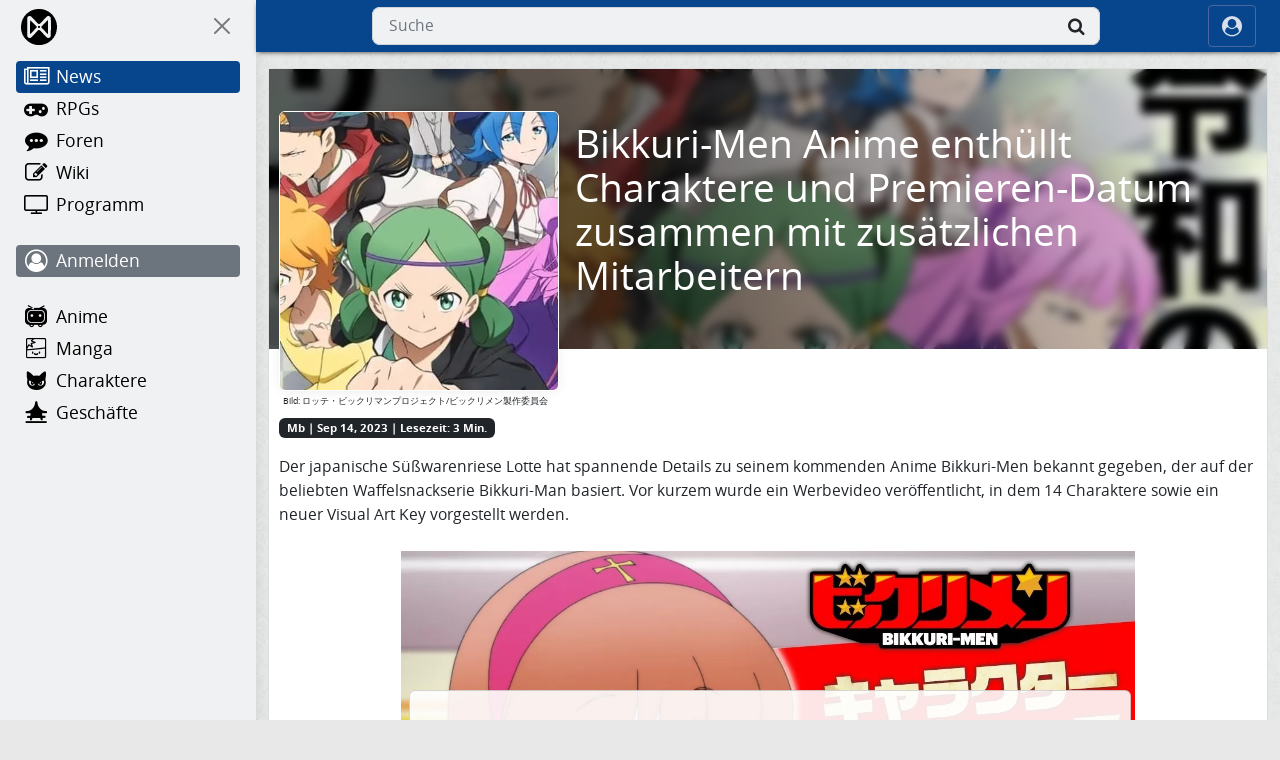

--- FILE ---
content_type: text/html; charset=UTF-8
request_url: https://www.animemanga.jp/news/bikkuri-men-anime-enthuellt-charaktere-und-premieren-datum-zusammen-mit-zusaetzlichen-mitarbeitern.html
body_size: 5895
content:
<!DOCTYPE html><html lang="de"><head><title>Bikkuri-Men Anime enthüllt Charaktere und Premieren-Datum zusammen mit zusätzlichen Mitarbeitern | animeMANGA</title><meta charset="UTF-8">
<meta name="viewport" content="width=device-width, initial-scale=1">
<meta name="theme-color" content="#07468D">
<meta name="description" content="Der japanische Süßwarenriese Lotte hat spannende Details zu seinem kommenden Anime Bikkuri-Men bekannt gegeben, der auf der beliebten Waffelsnackserie...">
<link rel="alternate" hreflang="en" href="https://www.animemanga.com/news/bikkuri-men-anime-reveals-characters-and-premiere-date-along-with-additional-staff.html">
<link rel="canonical" href="https://www.animemanga.jp/news/bikkuri-men-anime-enthuellt-charaktere-und-premieren-datum-zusammen-mit-zusaetzlichen-mitarbeitern.html">
<link rel="stylesheet" type="text/css" href="/static/am/lightbox.min.css">
<link rel="stylesheet" type="text/css" href="/static/plyr/plyr.css">
<meta property="og:title" content="Bikkuri-Men Anime enthüllt Charaktere und Premieren-Datum zusammen mit zusätzlichen Mitarbeitern">
<meta property="og:type" content="article">
<meta property="og:description" content="Der japanische Süßwarenriese Lotte hat spannende Details zu seinem kommenden Anime Bikkuri-Men bekannt gegeben, der auf der beliebten Waffelsnackserie...">
<meta property="og:url" content="https://www.animemanga.jp/news/bikkuri-men-anime-enthuellt-charaktere-und-premieren-datum-zusammen-mit-zusaetzlichen-mitarbeitern.html">
<meta property="og:image" content="https://cdn.kurenai.com/slider/2/6fTMYUGBrdp/big.webp">
<link rel="dns-prefetch" href="https://cdn.kurenai.com">
<link rel="preconnect" href="https://cdn.kurenai.com">
<link rel="manifest" href="/site.webmanifest">
<link rel="stylesheet" type="text/css" href="/static/bootstrap/bootstrap.min.css">
<link rel="stylesheet" type="text/css" href="/static/font.min.css">
<link rel="stylesheet" type="text/css" href="/css/default.css">
<link rel="icon" type="image/png" href="/img/favicon-96x96.png" sizes="96x96">
<link rel="icon" type="image/svg+xml" href="/img/favicon.svg">
<link rel="shortcut icon" type="image/x-icon" href="/favicon.ico">
<link rel="apple-touch-icon" sizes="180x180" href="/img/apple-touch-icon.png">
<link rel="preload" href="/static/fonts/webfont.woff2?l2i34k" as="font" type="font/woff2"><script>var _paq = window._paq = window._paq || [];_paq.push(['trackPageView']);_paq.push(['enableLinkTracking']);(function() {var u="//stats.kurenai.com/";_paq.push(['setTrackerUrl', u+'matomo.php']);_paq.push(['setSiteId', '1']);var d=document, g=d.createElement('script'), s=d.getElementsByTagName('script')[0];g.async=true; g.src=u+'matomo.js'; s.parentNode.insertBefore(g,s);})();</script></head><body><div class="d-flex flex-grow-1 flex-column h-100"><div class="d-flex flex-grow-1"><div id="sidebar" class="d-flex flex-column"><div class="drawer flex-grow-1 flex-shrink-0"><div class="d-flex flex-column position-sticky overscroll-contain top-0 overflow-y-auto h-screen"><ul class="list-unstyled mb-4"><li class="logo-list-item pt-1 pb-2 mb-1 d-flex align-items-center flex-shrink-0"><a class="logo-nav d-flex align-items-center" href="/" aria-label="Home"><img src="/img/logo.svg" class="logo-invert" style="height: 36px; width: 36px;" alt="animeMANGA" loading="lazy"></a><button type="button" class="btn-close btn-invert nav-close ms-auto rounded-full" data-toggle="oncanvas" aria-label="On Canvas"></button></li><li class="sidebar-list-item"><a class="sidebar-link d-flex flex-wrap align-items-center active" href="/news/" aria-label="News"><i class="fa fa-newspaper-o" aria-hidden="true"></i><span class="sidebar-link-title">News</span></a></li><li class="sidebar-list-item"><a class="sidebar-link d-flex flex-wrap align-items-center" href="/rpg/" aria-label="RPGs"><i class="fa fa-gamepad" aria-hidden="true"></i><span class="sidebar-link-title">RPGs</span></a></li><li class="sidebar-list-item"><a class="sidebar-link d-flex flex-wrap align-items-center" href="/bbs/" aria-label="Foren"><i class="fa fa-commenting" aria-hidden="true"></i><span class="sidebar-link-title">Foren</span></a></li><li class="sidebar-list-item"><a class="sidebar-link d-flex flex-wrap align-items-center" href="/wiki/" aria-label="Wiki"><i class="fa fa-edit" aria-hidden="true"></i><span class="sidebar-link-title">Wiki</span></a></li><li class="sidebar-list-item"><a class="sidebar-link d-flex flex-wrap align-items-center" href="/tv/" aria-label="Programm"><i class="fa fa-television" aria-hidden="true"></i><span class="sidebar-link-title">Programm</span></a></li></ul><ul class="list-unstyled mb-4"><li class="sidebar-list-item"><a class="sidebar-link text-white bg-secondary d-flex flex-wrap align-items-center" href="/login.php" aria-label="Anmelden"><i class="fa fa-user-circle-o" aria-hidden="true"></i><span class="sidebar-link-title">Anmelden</span></a></li></ul><ul class="list-unstyled mb-4"><li class="sidebar-list-item"><a class="sidebar-link d-flex flex-wrap align-items-center" href="/anime/" aria-label="Anime"><i class="fa fa-anime" aria-hidden="true"></i><span class="sidebar-link-title">Anime</span></a></li><li class="sidebar-list-item"><a class="sidebar-link d-flex flex-wrap align-items-center" href="/manga/" aria-label="Manga"><i class="fa fa-manga" aria-hidden="true"></i><span class="sidebar-link-title">Manga</span></a></li><li class="sidebar-list-item"><a class="sidebar-link d-flex flex-wrap align-items-center" href="/character/" aria-label="Charaktere"><i class="fa fa-char" aria-hidden="true"></i><span class="sidebar-link-title">Charaktere</span></a></li><li class="sidebar-list-item"><a class="sidebar-link d-flex flex-wrap align-items-center" href="/business/" aria-label="Geschäfte"><i class="fa fa-business" aria-hidden="true"></i><span class="sidebar-link-title">Geschäfte</span></a></li></ul></div></div></div><div class="d-flex flex-column flex-grow-1 flex-shrink-1"><header class="position-sticky navbar navbar-expand justify-content-between header"><div class="navbar-nav justify-content-start"><button type="button" class="btn navbar-brand" data-toggle="offcanvas" aria-label="Off Canvas"><i class="fa fa-bars" aria-hidden="true"></i></button><a class="logo-header navbar-brand fw-bold" href="/"><img alt="animeMANGA" src="/img/logo.svg" class="header-invert" style="height: 30px; width: 30px;" loading="lazy"></a></div><div class="navbar-nav justify-content-center header_center"><div class="flex-grow-1 align-items-center"><button type="button" class="navbar-brand search_toggler" aria-label="Suche" data-bs-toggle="offcanvas" data-bs-target="#ocTop" aria-controls="ocTop"><i class="fa fa-search" aria-hidden="true"></i></button><form class="header_form align-items-center flex-grow-1" action="/search/results.php" method="GET"><label for="quicksearchbox" class="visually-hidden">Suche</label><input id="quicksearchbox" autocomplete="off" placeholder="Suche" class="input form-control" type="text" name="q"><button type="submit" class="form-submit btn" aria-label="Suche"><i class="fa fa-search" aria-hidden="true"></i></button></form></div></div><div class="navbar-nav justify-content-end"><button type="button" class="header-login btn navbar-brand border-tertiary align-items-center" aria-label="ocRight" data-bs-toggle="offcanvas" data-bs-target="#ocRight" aria-controls="ocRight"><i class="fa fa-user-circle" aria-hidden="true"></i><span class="ms-1 d-none d-sm-b">Anmelden</span></button></div></header><div class="flex-grow-1 mb-12"><div class="container mt-3"><div class="template"><div class="frame"><div class="d-flex justify-content-between h-auto mb-2"><div class="banner-container"><div class="banner-image" style="background-image: url(&quot;https://cdn.kurenai.com/slider/2/6fTMYUGBrdp/big.webp&quot;);"></div></div><figure class="figure banner-figure me-2"><div class="position-relative"><img alt="Bikkuri-Men Anime enthüllt Charaktere und Premieren-Datum zusammen mit zusätzlichen Mitarbeitern" id="swipeimg" class="border border-white border-1 rounded lazy banner-cropped" src="https://cdn.kurenai.com/slider/2/6fTMYUGBrdp/big.webp" loading="lazy" width="1080" height="400" data-lightbox /><div class="d-flex banner-overlay align-items-center justify-content-center inset-0 position-absolute bg-black bg-opacity-50 rounded w-100 h-100"><svg width="24" height="24" viewBox="0 0 24 24" fill="none" xmlns="http://www.w3.org/2000/svg" color="#fff" class="large icon"><path fill="currentColor" d="m9.5 13.09 1.41 1.41-4.5 4.5H10v2H3v-7h2v3.59l4.5-4.5m1.41-3.59L9.5 10.91 5 6.41V10H3V3h7v2H6.41l4.5 4.5m3.59 3.59 4.5 4.5V14h2v7h-7v-2h3.59l-4.5-4.5 1.41-1.41M13.09 9.5l4.5-4.5H14V3h7v7h-2V6.41l-4.5 4.5-1.41-1.41Z"></path></svg></div></div><figcaption class="cr position-absolute"><div class="p-1 text-right">Bild: ロッテ・ビックリマンプロジェクト/ビックリメン製作委員会</div></figcaption></figure><div class="p-2 banner-text d-flex align-items-center"><h2 class="text-white banner-headline">Bikkuri-Men Anime enthüllt Charaktere und Premieren-Datum zusammen mit zusätzlichen Mitarbeitern</h2></div></div><div class="mb-3"><span class="badge bg-dark ws-wrap">Mb | Sep 14, 2023 | Lesezeit: 3 Min.</span></div><div class="">Der japanische Süßwarenriese Lotte hat spannende Details zu seinem kommenden Anime Bikkuri-Men bekannt gegeben, der auf der beliebten Waffelsnackserie Bikkuri-Man basiert. Vor kurzem wurde ein Werbevideo veröffentlicht, in dem 14 Charaktere sowie ein neuer Visual Art Key vorgestellt werden.<br />
<br />
<div class="col-12 col-sm-11 col-lg-9 mx-auto"><div class="ratio ratio-16x9"><div id="player-696eb09fb1930" data-plyr-provider="youtube" data-plyr-embed-id="ykyDEy6s4GE"><div class="d-flex justify-content-center h-100 flex-wrap"><img src="https://cdn.kurenai.com/cache/youtube/ykyDEy6s4GE.webp" class="img-fluid" height="720" width="1280" alt="YouTube Embedding"><div class="position-absolute align-self-center text-center card m-1" style="opacity:.9"><div class="card-body tinify"><p>Wenn du auf die Schaltfläche "Abspielen" klickst, erklärst du dich mit den Datenschutzbestimmungen einverstanden.</p><button class="btn btn-dark btn-lg" onclick="ytLoadEmbedCode('player-696eb09fb1930')">Abspielen</button></div></div></div></div></div></div><br />
<br />
Das kreative Team, das hinter dem Anime steht, wurde erweitert und besteht nun aus:<br />
<br />
- Hiroyuki Takei und Takuya Io als Mechanik-Designer<br />
- Osamu Tayama als Art Director<br />
- Haruko Nobori als Color Key Artist<br />
- Jun Kubota als Compositing Director of Photography<br />
- Rie Matsubara als Cutterin<br />
- Akiko Fujita als Tonregisseurin<br />
- INSPION Edge übernimmt die Tonproduktion<br />
<br />
Der Anime hat auch seine Synchronsprecher bekannt gegeben, darunter Daishi Kajita als Yamato, Shūta Morishima als Ushiwaka und andere namhafte Schauspieler. Hiroyuki Takei, der vor allem für die Gestaltung des Mangas Shaman King bekannt ist, ist für den Entwurf der Originalcharaktere und des mechanischen Designs des Animes verantwortlich.<br />
<br />
Tomohiro Tsukimisato führt bei der Serie Regie, während Shinei Animation und Lesprit ihre Erfahrung in der Animationsproduktion zur Verfügung stellen. Für das Drehbuch der Serie ist Yuniko Ayana verantwortlich, die Charakterdesigns stammen von Ayano Ōwada, und Yasuhiro Misawa ist für die Musik zuständig. Die Eröffnungsmelodie &quot;Collection&quot; wird von Dannie May gesungen, während die Endmelodie &quot;Seishun☆Whatcha Gonna Do&quot; von verschiedenen Mitgliedern der Anime-Besetzung, darunter Daishi Kajita und Shūta Morishima, gesungen wird.<br />
<br />
Die Handlung dreht sich um einen Highschool-Teilzeitler namens Yamato, der in einen Konflikt zwischen zwei rivalisierenden Lebensmittelgeschäften um diese wertvollen Aufkleber verwickelt wird. Mit einem Einsatz, der so hoch ist, dass ein Geldtransporter nötig ist, und einer Vergangenheit, die von einem dramatischen Diebstahlsfall geprägt ist, bereitet diese Geschichte der Sticker-Rivalität die Bühne für einen epischen Kampf des Schicksals.</div><div class="text-left mt-3 mb-3"><div class="btn-group m-1 ms-0" role="group" aria-label="Sharer"><button class="button btn btn-dark nav-btn" data-sharer="share" data-title="Bikkuri-Men Anime enthüllt Charaktere und Premieren-Datum zusammen mit zusätzlichen Mitarbeitern" data-url="https://www.animemanga.jp/news/bikkuri-men-anime-enthuellt-charaktere-und-premieren-datum-zusammen-mit-zusaetzlichen-mitarbeitern.html" aria-label=""><i class="fa fa-share-alt-square" aria-hidden="true"></i></button><button class="button btn btn-dark nav-btn" data-sharer="copy" data-url="https://www.animemanga.jp/news/bikkuri-men-anime-enthuellt-charaktere-und-premieren-datum-zusammen-mit-zusaetzlichen-mitarbeitern.html" aria-label=""><i class="fa fa-copy" aria-hidden="true"></i></button><button class="button btn btn-dark nav-btn" data-sharer="email" data-title="Bikkuri-Men Anime enthüllt Charaktere und Premieren-Datum zusammen mit zusätzlichen Mitarbeitern" data-url="https://www.animemanga.jp/news/bikkuri-men-anime-enthuellt-charaktere-und-premieren-datum-zusammen-mit-zusaetzlichen-mitarbeitern.html" aria-label="Teile über E-Mail" data-subject="" data-to=""><i class="fa fa-envelope" aria-hidden="true"></i></button></div></div><div class="row g-3 align-items-center"><div class="d-flex flex-wrap col-auto"><span class="bigger fw-bold mb-0">Kommentar(e)<span class="badge bg-secondary ms-1"></span></span></div></div></div></div></div></div><footer class="footer d-flex flex-column align-items-end"><div class="footer-header"><ul class="list-inline"><li class="list-inline-item d-none d-sm-inline-block"><a class="footer-title" href="/site/service">Nutzungsbedingungen</a></li><li class="list-inline-item d-none d-sm-inline-block"><a class="footer-title" href="/site/privacy">Datenschutz</a></li><li class="list-inline-item d-none d-sm-inline-block"><a class="footer-title" href="/site/standards">Standards</a></li><li class="list-inline-item"><a class="footer-title" href="/site/contact">Kontakt</a></li><li class="list-inline-item"><a class="footer-title" href="/site/info">Impressum</a></li></ul><span class="footer-triangle"></span></div><div class="footer-line"></div></footer></div></div></div><div class="offcanvas offcanvas-top" tabindex="-1" id="ocTop" aria-labelledby="ocTopLabel"><div class="offcanvas-header"><label class="bigger mb-0" id="ocTopLabel">Suche</label><button type="button" class="btn-close btn-invert nav-close rounded-full text-reset" data-bs-dismiss="offcanvas" aria-label="Schließen"></button></div><div class="offcanvas-body"><form class="mobile_form" action="/search/results.php" method="GET"><label for="mobilesearchbox" class="visually-hidden">Suche</label><input id="mobilesearchbox" autocomplete="off" placeholder="Suche" class="input form-control" type="text" name="q"><button type="submit" class="form-submit btn" aria-label="Suche"><i class="fa fa-search" aria-hidden="true"></i></button></form></div></div><div class="offcanvas offcanvas-end" tabindex="-1" id="ocRight" aria-labelledby="ocRightLabel"><div class="offcanvas-header"><label class="bigger mb-0" id="ocRightLabel">Profil</label><button type="button" class="btn-close nav-close rounded-full text-reset" data-bs-dismiss="offcanvas" aria-label="Schließen"></button></div><div class="offcanvas-body text-center"><div class="offcanvas-text mb-2"><i class="fa fa-user-o" style="font-size: 80px;" aria-hidden="true"></i></div><div class="offcanvas-text mb-4 fs-2 fw-bold">Gast</div><div class="offcanvas-text row mb-4 g-4"><div class="col-12 col-sm-6"><a href="/settings.php" class="btn btn-light"><i class="fa fa-gear" aria-hidden="true"></i><span class="ms-1">Einstellungen</span></a></div><div class="col-12 col-sm-6"><button type="button" class="btn btn-light" id="offcanvas-style" aria-controls="offcanvas-style" data-bs-dismiss="offcanvas"><i class="fa fa-tint" aria-hidden="true"></i><span class="ms-1">Style</span></button></div></div><span class="d-block border-bottom col-8 mx-auto mb-4"></span><div class="offcanvas-text row g-2"><div class="col-12 col-sm-6"><a href="/login.php" class="btn btn-primary glow">Anmelden</a></div><div class="col-12 col-sm-6"><a href="/community/register.php" class="btn btn-light">Registrieren</a></div></div></div></div><div class="offcanvas offcanvas-end offcanvas-style" tabindex="-1" id="ocStyle" aria-labelledby="ocStyleLabel"><div class="offcanvas-header"><label class="bigger" id="ocStyleLabel">Style</label><button type="button" class="btn-close text-reset" data-bs-dismiss="offcanvas" aria-label="Schließen"></button></div><div class="offcanvas-body"><div class="offcanvas-text row g-2 text-center"><div class="col-12 col-sm-6"><button type="button" class="btn btn-light" data-bs-toggle="button" data-bs-dismiss="offcanvas" aria-pressed="false" onclick="setTheme('light')" title="Light mode">Light mode</button></div><div class="col-12 col-sm-6"><button type="button" class="btn btn-dark" data-bs-toggle="button" data-bs-dismiss="offcanvas" aria-pressed="false" onclick="setTheme('dark')" title="Dark mode">Dark mode</button></div></div></div></div><button type="button" id="return-to-top" class="btn" aria-label="Nach oben"><i class="fa fa-arrow-up" aria-hidden="true"></i></button><script src="/static/plyr/plyr.min.js"></script>
<script src="/static/bootstrap/bootstrap.min.js" defer></script>
<script src="/static/auto.min.js" defer></script>
<script src="/static/base.min.js" defer></script><script>
					function ytLoadEmbedCode(playerId) {
						setCookie('embed', '1', 90);
						new Plyr('#' + playerId, {
							playsinline: true,
							autoplay: false,
							iv_load_policy: 3,
							modestbranding: 0,
							showinfo: 0,
							rel: 0
						});
					}
				</script><script type="application/ld+json">{"@context":"https://schema.org","@type":"NewsArticle","author":{"@type":"Person","name":"Mb","url":"https://www.animemanga.jp/site/info"},"dateModified":"2023-09-14T19:18:29+02:00","datePublished":"2023-09-14T19:18:29+02:00","wordCount":321,"description":"Der japanische S\u00fc\u00dfwarenriese Lotte hat spannende Details zu seinem kommenden Anime Bikkuri-Men bekannt gegeben, der auf der beliebten Waffelsnackserie...","headline":"Bikkuri-Men Anime enth\u00fcllt Charaktere und Premieren-Datum zusammen mit zus\u00e4tzlichen Mitarbeitern","image":"https://cdn.kurenai.com/slider/2/6fTMYUGBrdp/big.webp","inLanguage":"de","isAccessibleForFree":true,"url":"https://www.animemanga.jp/news/bikkuri-men-anime-enthuellt-charaktere-und-premieren-datum-zusammen-mit-zusaetzlichen-mitarbeitern.html","mainEntityOfPage":"https://www.animemanga.jp/news/bikkuri-men-anime-enthuellt-charaktere-und-premieren-datum-zusammen-mit-zusaetzlichen-mitarbeitern.html","publisher":{"@type":"Organization","logo":{"@type":"ImageObject","url":"https://www.animemanga.jp/img/icon.png","width": 192,"height": 192},"name":"animeMANGA","url":"https://www.animemanga.jp"}}</script><script type="module">import Sharer from '/static/am/sharer.min.js';import Lightbox from '/static/am/lightbox.min.js';document.addEventListener("DOMContentLoaded", function() {Sharer.init();const forms = document.getElementsByClassName('needs-validation');if (forms.length > 0) {Array.from(forms).forEach(form => {form.addEventListener('submit', function(event) {if (!form.checkValidity()) {event.preventDefault();event.stopPropagation();}form.classList.add('was-validated');}, false);});}document.querySelectorAll('img[data-lightbox]').forEach(img => img.loading = "lazy");const lightbox = new Lightbox();Lightbox.openFromHash(lightbox);const isOldiOS = (() => {const ua = navigator.userAgent;if (/iP(ad|hone|od)/.test(ua)) {const v = ua.match(/OS (\d+)_/);return v ? parseInt(v[1], 10) < 15 : false;}return false;})();if (isOldiOS) {document.querySelectorAll('.lb-fullscreen').forEach(btn => btn.style.display = 'none');}window.addEventListener('hashchange', () => {Lightbox.openFromHash(lightbox);});});</script></body></html>

--- FILE ---
content_type: text/css
request_url: https://www.animemanga.jp/static/font.min.css
body_size: 979
content:
@font-face{font-family:FontAwesome;src:local('FontAwesome'),local('FontAwesome-Regular'),url('../static/fonts/webfont.woff2?l2i36k') format('woff2'),url('../static/fonts/webfont.woff?l2i36k') format('woff');font-weight:400;font-style:normal;font-display:swap}.fa{display:inline-block;font-family:FontAwesome;font-weight:400;font-style:normal;font-size:inherit;line-height:1;text-rendering:auto;-webkit-font-smoothing:antialiased;-moz-osx-font-smoothing:grayscale}.fa-copy:before,.fa-files-o:before{content:"\f0c5"}.fa-share-alt-square:before{content:"\f1e1"}.fa-manga:before{content:"\e900"}.fa-char:before{content:"\e902"}.fa-business:before{content:"\e90e"}.fa-anime:before{content:"\e910"}.fa-level-up:before{content:"\e911"}.fa-search:before{content:"\f002"}.fa-heart:before{content:"\f004"}.fa-star:before{content:"\f005"}.fa-user:before{content:"\f007"}.fa-th-large:before{content:"\f009"}.fa-th:before{content:"\f00a"}.fa-th-list:before{content:"\f00b"}.fa-close:before{content:"\f00d"}.fa-signal:before{content:"\f012"}.fa-cog:before{content:"\f013"}.fa-trash-o:before{content:"\f014"}.fa-home:before{content:"\f015"}.fa-clock-o:before{content:"\f017"}.fa-lock:before{content:"\f023"}.fa-flag:before{content:"\f024"}.fa-tag:before{content:"\f02b"}.fa-print:before{content:"\f02f"}.fa-image:before{content:"\f03e"}.fa-pencil:before{content:"\f040"}.fa-map-marker:before{content:"\f041"}.fa-tint:before{content:"\f043"}.fa-edit:before{content:"\f044"}.fa-chevron-left:before{content:"\f053"}.fa-chevron-right:before{content:"\f054"}.fa-check-circle:before{content:"\f058"}.fa-crosshairs:before{content:"\f05b"}.fa-ban:before{content:"\f05e"}.fa-arrow-left:before{content:"\f060"}.fa-arrow-right:before{content:"\f061"}.fa-arrow-up:before{content:"\f062"}.fa-arrow-down:before{content:"\f063"}.fa-mail-forward:before{content:"\f064"}.fa-expand:before{content:"\f065"}.fa-plus:before{content:"\f067"}.fa-minus:before{content:"\f068"}.fa-exclamation-circle:before{content:"\f06a"}.fa-eye:before{content:"\f06e"}.fa-eye-slash:before{content:"\f070"}.fa-comment:before{content:"\f075"}.fa-chevron-up:before{content:"\f077"}.fa-chevron-down:before{content:"\f078"}.fa-comments:before{content:"\f086"}.fa-thumbs-o-up:before{content:"\f087"}.fa-thumbs-o-down:before{content:"\f088"}.fa-heart-o:before{content:"\f08a"}.fa-sign-out:before{content:"\f08b"}.fa-thumb-tack:before{content:"\f08d"}.fa-upload:before{content:"\f093"}.fa-credit-card:before{content:"\f09d"}.fa-feed:before{content:"\f09e"}.fa-bullhorn:before{content:"\f0a1"}.fa-arrows-alt:before{content:"\f0b2"}.fa-group:before{content:"\f0c1"}.fa-paperclip:before{content:"\f0c6"}.fa-bars:before{content:"\f0c9"}.fa-list-ul:before{content:"\f0ca"}.fa-money:before{content:"\f0d6"}.fa-sort:before{content:"\f0dc"}.fa-envelope:before{content:"\f0e0"}.fa-comments-o:before{content:"\f0e6"}.fa-lightbulb-o:before{content:"\f0eb"}.fa-exchange:before{content:"\f0ec"}.fa-bell:before{content:"\f0f3"}.fa-quote-left:before{content:"\f10d"}.fa-gamepad:before{content:"\f11b"}.fa-code:before{content:"\f121"}.fa-crop:before{content:"\f125"}.fa-eraser:before{content:"\f12d"}.fa-puzzle-piece:before{content:"\f12e"}.fa-calendar-o:before{content:"\f133"}.fa-ellipsis-v:before{content:"\f142"}.fa-minus-square:before{content:"\f146"}.fa-bank:before{content:"\f19c"}.fa-database:before{content:"\f1c0"}.fa-sliders:before{content:"\f1de"}.fa-share-alt:before{content:"\f1e0"}.fa-newspaper-o:before{content:"\f1ea"}.fa-trash:before{content:"\f1f8"}.fa-copyright:before{content:"\f1f9"}.fa-area-chart:before{content:"\f1fe"}.fa-toggle-off:before{content:"\f204"}.fa-toggle-on:before{content:"\f205"}.fa-user-plus:before{content:"\f234"}.fa-clone:before{content:"\f24d"}.fa-hourglass:before{content:"\f251"}.fa-television:before{content:"\f26c"}.fa-map:before{content:"\f278"}.fa-commenting:before{content:"\f27a"}.fa-commenting-o:before{content:"\f27b"}.fa-address-book:before{content:"\f2b9"}.fa-user-circle:before{content:"\f2bd"}.fa-user-circle-o:before{content:"\f2be"}.fa-user-o:before{content:"\f2c0"}


--- FILE ---
content_type: application/javascript
request_url: https://www.animemanga.jp/static/base.min.js
body_size: 1968
content:
(()=>{"use strict";let e=e=>document.querySelector(e),t=e=>[...document.querySelectorAll(e)],a="scrollBehavior"in document.documentElement.style,n={returnTopThreshold:.1,returnTopRootMargin:"280px",swipeEdgePx:50,swipeMaxThresholdPx:250,swipeFraction:.3,autocompleteThreshold:2,autocompleteMaxResults:15},r=e=>!!e&&(e.offsetWidth||e.offsetHeight||e.getClientRects().length),s=e=>{let t=document.createElement("template");return t.innerHTML=e,t.content.querySelectorAll("*").forEach(e=>{if("mark"===e.tagName?.toLowerCase()){[...e.attributes].forEach(t=>e.removeAttribute(t.name));let t=e.textContent;e.replaceChildren(document.createTextNode(t))}else e.replaceWith(...e.childNodes)}),t.innerHTML},l=e=>{try{let t=new URL(e,location.origin);return/^(https?:|mailto:|tel:)$/.test(t.protocol)?t.href:"#"}catch{return"#"}},o=(e,t,a)=>{document.cookie=`${encodeURIComponent(e)}=${encodeURIComponent(t)};expires=${new Date(Date.now()+864e5*a).toUTCString()};path=/;secure;SameSite=Lax`};window.setCookie=o,window.setTheme=e=>{o("theme",e,90);let t=document.documentElement;t.classList.remove("light","dark"),t.classList.add(e)};let i=()=>{let t=e("#return-to-top");if(!t)return;let r=e("#scroll-sentinel")||document.body.insertAdjacentElement("afterbegin",Object.assign(document.createElement("div"),{id:"scroll-sentinel"})),s=new IntersectionObserver(([e])=>{t.hidden=e.intersectionRatio>=n.returnTopThreshold},{threshold:n.returnTopThreshold,rootMargin:n.returnTopRootMargin});s.observe(r),t.addEventListener("click",()=>window.scrollTo({top:0,behavior:a?"smooth":"auto"}))},c=()=>{if("undefined"==typeof autoComplete)return;let t=r(e("#quicksearchbox"))?"#quicksearchbox":r(e("#mobilesearchbox"))?"#mobilesearchbox":null;if(!t)return;let a,o=new autoComplete({selector:t,threshold:n.autocompleteThreshold,data:{async src(e){try{a?.abort(),a=new AbortController;let t=await fetch(`/query?q=${encodeURIComponent(e)}`,{signal:a.signal});return t.ok?t.json():[]}catch{return[]}},keys:["result","category"]},resultsList:{noResults:!0,maxResults:n.autocompleteMaxResults,tabSelect:!0,element(e,{query:t,results:a}){if(!a.length){e.innerHTML="";let n=document.createElement("div");n.className="no_result",n.setAttribute("aria-live","polite"),n.textContent=`No results for "${t}"`,e.appendChild(n)}}},resultItem:{highlight:!0,element(e,t){let{result:a="",category:n="",uri:r="#"}=t.value||{};e.innerHTML=`
            <a href="${l(r)}" class="result-link d-flex justify-content-between"
               aria-label="${s(a)} in ${s(n)}">
              <span class="match">${s(t.match)}</span>
              <span class="category ms-2">${s(n)}</span>
            </a>`}},events:{input:{focus(){o.input.value.length&&o.start()}}}})},d=()=>{let t=e(".drawer");if(!t)return;let a=document.querySelector('[data-toggle="offcanvas"]'),r=document.querySelector('[data-toggle="oncanvas"]'),s=e(".logo-header"),l=()=>document.cookie.match(/(?:^|; )drawer=(active|inactive)/)?.[1],o=e=>document.cookie=`drawer=${e?"active":"inactive"};path=/;max-age=604800`,i=()=>t.classList.contains("active"),c=e=>{t.classList.toggle("active",e),t.classList.toggle("inactive",!e),a&&(a.style.display=e?"none":"block"),a?.setAttribute("aria-expanded",String(e)),s&&(s.style.display=e?"none":"block"),t.setAttribute("aria-hidden",String(!e)),t.toggleAttribute("inert",!e),o(e),e&&t.focus?.()},d=l();if(d&&c("active"===d),a?.addEventListener("click",()=>c(!i())),r?.addEventListener("click",()=>c(!1)),t.addEventListener("click",e=>{e.target.closest('[data-toggle="oncanvas"], .nav-close')&&(e.preventDefault(),c(!1))}),document.addEventListener("keydown",e=>{"Escape"===e.key&&i()&&c(!1)}),window.matchMedia("(pointer: coarse)").matches){let u=null,h=Math.min(n.swipeFraction*window.innerWidth,n.swipeMaxThresholdPx);document.addEventListener("touchstart",e=>{u=e.touches[0]?.clientX??null},{passive:!0}),document.addEventListener("touchend",e=>{if(null==u)return;let t=e.changedTouches[0]?.clientX??u;!i()&&u<n.swipeEdgePx&&t-u>h&&c(!0),i()&&u-t>h&&c(!1),u=null},{passive:!0})}},u=()=>{"undefined"!=typeof bootstrap&&(e("#offcanvas-style")?.addEventListener("click",()=>new bootstrap.Offcanvas(e("#ocStyle")).show()),new bootstrap.Tooltip(document.body,{selector:'[data-bs-toggle="tooltip"]'}),t(".modal").forEach(e=>e.addEventListener("show.bs.modal",function(){let e=this.querySelector("img[data-src]");e&&(e.src=e.dataset.src,e.removeAttribute("data-src"))})))};e("#back")?.addEventListener("click",()=>history.back()),document.addEventListener("DOMContentLoaded",()=>{i(),u(),c(),d()})})();

--- FILE ---
content_type: application/javascript
request_url: https://www.animemanga.jp/static/auto.min.js
body_size: 2415
content:
var t,e;t=this,e=function(){"use strict";let s=s=>"string"==typeof s?document.querySelector(s):s(),i=(i,r={})=>{let n="string"==typeof i?document.createElement(i):i;for(let[a,l]of Object.entries(r))"inside"===a?l.append(n):"dest"===a?s(l[0]).insertAdjacentElement(l[1],n):"around"===a?(l.parentNode.insertBefore(n,l),n.append(l),l.hasAttribute("autofocus")&&l.focus()):a in n?n[a]=l:n.setAttribute(a,l);return n},r=(s,i)=>i?s.toLowerCase().normalize("NFD").replace(/[\u0300-\u036f]/g,"").normalize("NFC"):s.toLowerCase(),n=(s,r)=>i("mark","string"==typeof r&&r.trim()?{innerHTML:s,class:r}:{innerHTML:s}).outerHTML,a=(s,i)=>i.input.dispatchEvent(new CustomEvent(s,{bubbles:!0,detail:i.feedback,cancelable:!0})),l=(s,i,{mode:a,diacritics:l,highlight:o}={})=>{let c=r(i,l),u=r(s,l);if("loose"===a){let d=u.replace(/ /g,""),p=0,h=Array.from(String(i)).map((s,i)=>(p<d.length&&c[i]===d[p]&&(o&&n(s,o),p++),s)).join("");if(p===d.length)return h}else{let f=c.indexOf(u);if(~f){let g=i.substring(f,f+s.length);return o?i.replace(g,n(g,o)):i}}},o=(s,i)=>s.data.cache&&s.data.store?Promise.resolve():Promise.resolve("function"==typeof s.data.src?s.data.src(i):s.data.src).then(i=>{s.feedback=s.data.store=i,a("response",s)}),c=(s,i)=>{let{data:r,searchEngine:n,diacritics:o,resultItem:c,resultsList:u}=i,d=[];r.store.forEach(i=>{if(r.keys)for(let a of r.keys){let u=i[a],p="function"==typeof n?n(s,u):l(s,u,{mode:n,diacritics:o,highlight:c.highlight});p&&d.push({match:p,value:i,key:a})}else{let h="function"==typeof n?n(s,i):l(s,i,{mode:n,diacritics:o,highlight:c.highlight});h&&d.push({match:h,value:i})}}),r.filter&&(d=r.filter(d));let p=d.slice(0,u.maxResults);i.feedback={query:s,matches:d,results:p},a("results",i)},u=(s,i)=>{let{resultItem:r,list:n}=i,l=n.getElementsByTagName(r.tag),o=r.selected&&r.selected.split(" ");if(i.isOpen&&l.length){let c=i.cursor;s=(s+l.length)%l.length,c>-1&&(l[c].removeAttribute("aria-selected"),o&&l[c].classList.remove(...o)),l[s].setAttribute("aria-selected",!0),o&&l[s].classList.add(...o),i.input.setAttribute("aria-activedescendant",l[i.cursor=s].id),i.list.scrollTop=l[s].offsetTop-i.list.clientHeight+l[s].clientHeight+5,i.feedback.cursor=i.cursor,i.feedback.selection={...i.feedback.results[s],index:s},a("navigate",i)}},d=s=>{s.isOpen||((s.wrapper||s.input).setAttribute("aria-expanded",!0),s.list.removeAttribute("hidden"),s.isOpen=!0,a("open",s))},p=s=>{s.isOpen&&((s.wrapper||s.input).setAttribute("aria-expanded",!1),s.input.setAttribute("aria-activedescendant",""),s.list.setAttribute("hidden",""),s.isOpen=!1,a("close",s))},h=(s,i,r=s.cursor)=>{r<0||(s.feedback.event=i,s.feedback.selection={...s.feedback.results[r],index:r},a("selection",s),p(s))},f=(s,r)=>{let n=r??(s.input instanceof HTMLInputElement||s.input instanceof HTMLTextAreaElement?s.input.value:s.input.innerHTML);return(s.query&&(n=s.query(n)),s.trigger?s.trigger(n):n.length>=s.threshold)?o(s,n).then(()=>{if(!(s.feedback instanceof Error)&&(c(n,s),s.resultsList)){s.cursor=-1,s.list.innerHTML="";let{resultsList:r,list:a,resultItem:l,feedback:o}=s,{matches:u,results:h}=o;if(u.length||r.noResults){let f=document.createDocumentFragment();h.forEach((s,r)=>{let n=i(l.tag,{id:`${l.id}_${r}`,role:"option",innerHTML:s.match,inside:f,...l.class&&{class:l.class}});l.element&&l.element(n,s)}),a.append(f),r.element&&r.element(a,o),d(s)}else p(s)}}):(p(s),Promise.resolve())},g=s=>{let i,r=r=>{clearTimeout(i),i=setTimeout(r,s.debounce)};s.input.addEventListener("input",()=>r(()=>f(s))),s.input.addEventListener("keydown",i=>{switch(i.keyCode){case 40:i.preventDefault(),u(s.cursor+1,s);break;case 38:i.preventDefault(),u(s.cursor-1,s);break;case 13:i.submit||i.preventDefault(),s.cursor>=0&&h(s,i);break;case 9:s.resultsList.tabSelect&&s.cursor>=0&&h(s,i);break;case 27:s.input.value="",a("clear",s),p(s)}}),s.input.addEventListener("blur",()=>{setTimeout(()=>p(s),200)}),s.list&&s.list.addEventListener("click",i=>{let r=s.resultItem.tag.toUpperCase(),n=Array.from(s.list.querySelectorAll(r)),a=i.target.closest(r);a&&a.nodeName===r&&h(s,i,n.indexOf(a))})},b=s=>new Promise((r,n)=>{let{placeHolder:l,resultsList:c}=s,u={role:"combobox","aria-owns":c.id,"aria-haspopup":!0,"aria-expanded":!1};i(s.input,{"aria-controls":c.id,"aria-autocomplete":"both",...l&&{placeholder:l},...!s.wrapper&&u}),s.wrapper&&(s.wrapper=i("div",{around:s.input,class:s.name+"_wrapper",...u})),c&&(s.list=i(c.tag,{dest:[c.destination,c.position],id:c.id,role:"listbox",hidden:"hidden",...c.class&&{class:c.class}})),g(s),(s.data.cache?o(s):Promise.resolve()).then(()=>{a("init",s),r()},n)});function m(i){this.options=i,this.id=m.instances=(m.instances||0)+1,this.name="autoComplete",this.wrapper=1,this.threshold=1,this.debounce=0,this.resultsList={position:"afterend",tag:"ul",maxResults:5},this.resultItem={tag:"li"},(i=>{let{name:r,options:n,resultsList:a,resultItem:l}=i;for(let o in n)"object"==typeof n[o]&&null!==n[o]?(i[o]||(i[o]={}),Object.assign(i[o],n[o])):i[o]=n[o];i.selector=i.selector||"#"+r,a.destination=a.destination||i.selector,a.id=a.id||r+"_list_"+i.id,l.id=l.id||r+"_result",i.input=s(i.selector)})(this),this.init=()=>b(this),this.start=s=>f(this,s),this.unInit=()=>{if(this.wrapper){let s=this.wrapper.parentNode;s.insertBefore(this.input,this.wrapper),s.removeChild(this.wrapper)}},this.open=()=>d(this),this.close=()=>p(this),this.goTo=s=>u(s,this),this.next=()=>u(this.cursor+1,this),this.previous=()=>u(this.cursor-1,this),this.select=s=>h(this,null,s),this.search=(s,i,r)=>l(s,i,r),b(this)}return m},"object"==typeof exports&&"undefined"!=typeof module?module.exports=e():"function"==typeof define&&define.amd?define(e):(t="undefined"!=typeof globalThis?globalThis:t||self).autoComplete=e();
